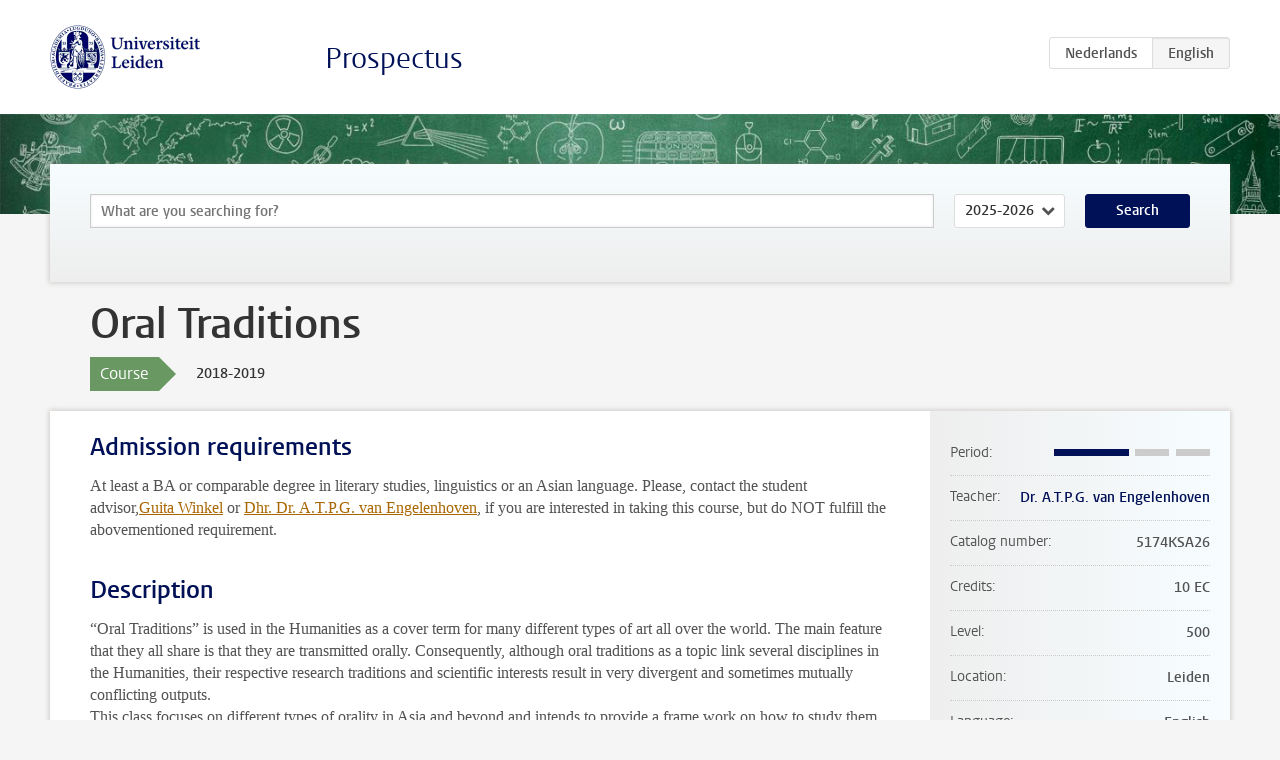

--- FILE ---
content_type: text/html; charset=UTF-8
request_url: https://www.studiegids.universiteitleiden.nl/en/courses/83123/oral-traditions
body_size: 3602
content:
<!DOCTYPE html>
<html lang="en">
<head>
    <meta charset="utf-8">
    <meta name="viewport" content="width=device-width, initial-scale=1, maximum-scale=1">
    <meta http-equiv="X-UA-Compatible" content="IE=edge" />
    <title>Oral Traditions, 2018-2019 - Prospectus - Universiteit Leiden</title>

    <!-- icons -->
    <link rel="shortcut icon" href="https://www.universiteitleiden.nl/design-1.0/assets/icons/favicon.ico" />
    <link rel="icon" type="image/png" sizes="32x32" href="https://www.universiteitleiden.nl/design-1.0/assets/icons/icon-32px.png" />
    <link rel="icon" type="image/png" sizes="96x96" href="https://www.universiteitleiden.nl/design-1.0/assets/icons/icon-96px.png" />
    <link rel="icon" type="image/png" sizes="195x195" href="https://www.universiteitleiden.nl/design-1.0/assets/icons/icon-195px.png" />

    <link rel="apple-touch-icon" href="https://www.universiteitleiden.nl/design-1.0/assets/icons/icon-120px.png" /> <!-- iPhone retina -->
    <link rel="apple-touch-icon" sizes="180x180" href="https://www.universiteitleiden.nl/design-1.0/assets/icons/icon-180px.png" /> <!-- iPhone 6 plus -->
    <link rel="apple-touch-icon" sizes="152x152" href="https://www.universiteitleiden.nl/design-1.0/assets/icons/icon-152px.png" /> <!-- iPad retina -->
    <link rel="apple-touch-icon" sizes="167x167" href="https://www.universiteitleiden.nl/design-1.0/assets/icons/icon-167px.png" /> <!-- iPad pro -->

    <link rel="stylesheet" href="https://www.universiteitleiden.nl/design-1.0/css/ul2common/screen.css">
    <link rel="stylesheet" href="/css/screen.css" />
</head>
<body class="prospectus course">
<script> document.body.className += ' js'; </script>


<div class="header-container">
    <header class="wrapper clearfix">
        <p class="logo">
            <a href="https://www.studiegids.universiteitleiden.nl/en">
                <img width="151" height="64" src="https://www.universiteitleiden.nl/design-1.0/assets/images/zegel.png" alt="Universiteit Leiden"/>
            </a>
        </p>
        <p class="site-name"><a href="https://www.studiegids.universiteitleiden.nl/en">Prospectus</a></p>
        <div class="language-btn-group">
                        <a href="https://www.studiegids.universiteitleiden.nl/courses/83123/oral-traditions" class="btn">
                <abbr title="Nederlands">nl</abbr>
            </a>
                                <span class="btn active">
                <abbr title="English">en</abbr>
            </span>
            </div>    </header>
</div>

<div class="hero" data-bgset="/img/hero-435w.jpg 435w, /img/hero-786w.jpg 786w, /img/hero-1440w.jpg 1440w, /img/hero-2200w.jpg 2200w"></div>


    <div class="search-container">
    <form action="https://www.studiegids.universiteitleiden.nl/en/search" class="search-form wrapper">
        <input type="hidden" name="for" value="courses" />
        <div class="search">
            <!-- <label class="select">
    <span>Search for</span>
    <select name="for">
                    <option value="courses">Courses</option>
                    <option value="programmes">Programmes</option>
            </select>
</label> -->
            <label class="keywords no-label">
    <span>Keywords</span>
    <input type="search" name="q" value="" placeholder="What are you searching for?" autofocus autocomplete="off"/>
</label>            <label class="select no-label">
    <span>Academic year</span>
    <select name="edition">
                    <option>2026-2027</option>
                    <option selected>2025-2026</option>
                    <option>2024-2025</option>
                    <option>2023-2024</option>
                    <option>2022-2023</option>
                    <option>2021-2022</option>
                    <option>2020-2021</option>
                    <option>2019-2020</option>
                    <option>2018-2019</option>
                    <option>2017-2018</option>
                    <option>2016-2017</option>
                    <option>2015-2016</option>
                    <option>2014-2015</option>
                    <option>2013-2014</option>
                    <option>2012-2013</option>
                    <option>2011-2012</option>
                    <option>2010-2011</option>
            </select>
</label>            <button type="submit">Search</button>        </div>
    </form>
</div>



    <div class="main-container">
        <div class="wrapper summary">
            <article class="content">
                <h1>Oral Traditions </h1>
                <div class="meta">
                    <div class="entity">
                        <span><b>Course</b></span>
                    </div>
                    <div class="edition">
                        <span>2018-2019</span>
                    </div>
                                    </div>
            </article>
        </div>
        <div class="wrapper main clearfix">

            <article class="content">
                <h2>Admission requirements</h2>

<p>At least a BA or comparable degree in literary studies, linguistics or an Asian language. Please, contact the student advisor,<a href="m.winkel@hum.leidenuniv.nl">Guita Winkel</a> or <a href="a.van.engelenhoven@hum.leidenuniv.nl">Dhr. Dr. A.T.P.G. van Engelenhoven</a>, if you are interested in taking this course, but do NOT fulfill the abovementioned requirement.</p>


<h2>Description</h2>

<p>“Oral Traditions” is used in the Humanities as a cover term for many different types of art all over the world. The main feature that they all share is that they are transmitted orally. Consequently, although oral traditions as a topic link several disciplines in the Humanities, their respective research traditions and scientific interests result in very divergent and sometimes mutually conflicting outputs.<br>
 This class focuses on different types of orality in Asia and beyond and intends to provide a frame work on how to study them.</p>

<p>This class is meant for students of literature, linguistics, and anthropology with an interest in Asian languages and cultures.</p>


<h2>Course objectives</h2>

<p>The goal of this class is to study different aspects in the theory, practice and study of oral traditions that play a role in the research of the lecturers that represent different fields of expertise and regions in Asia.</p>


<h2>Timetable</h2>

<p>The timetable is available on the <a href="https://www.student.universiteitleiden.nl/en/study--studying/study/educational-information/schedules/humanities/asian-studies-ma?cf=humanities&amp;cd=asian-studies-ma#tab-3">Asianstudies website</a></p>


<h2>Mode of instruction</h2>

<p>Seminar, including audio-taped performance and discussion.</p>

<p>Attendance and active participation is mandatory.</p>


<h2>Assessment method</h2>

<ul>
<li><p>Performance assignment + group presentation: 30%</p></li>
<li><p>Individual presentation (of the final paper): 10%</p></li>
<li><p>Final paper (8,000 words): 40%</p></li>
<li><p>Attendance and participation: 10%</p></li>
<li><p>Reading assignments: 10%</p></li>
</ul>

<p>To pass the course, students must have received an overall mark for the course of 5.50 (=6) or higher.</p>

<p>The final paper is written in two stages: a first version which will be commented on and a final version. Students who do not meet the deadline for the first version will lose the right to get comments and will only be graded based on their final version.</p>

<p>The course is an integrated whole. All categories must be completed in the same academic year. No partial marks can be carried over into following years.</p>


<h2>Exam Review</h2>

<p>Students may request an oral elucidation of the assessment within 30 days after publication of the grade.</p>


<h2>Blackboard</h2>

<p>Reading material and assignments will be distributed through <a href="https://blackboard.leidenuniv.nl/">Blackboard</a>.</p>


<h2>Reading list</h2>

<p>A reading list for the lectures will be put on Blackboard. The student is required to have read the following book on his own, preferably before the beginning of the class:</p>

<ul>
<li>Ong, Walter, 2002 (or later), <em>Orality and Literacy, The technologizing of the Word,</em> London: Routledge</li>
</ul>


<h2>Registration</h2>

<p>Enrolment through <a href="https://usis.leidenuniv.nl">uSis</a> is mandatory.</p>

<p>General information about uSis is available in <a href="https://www.student.universiteitleiden.nl/en/administrative-matters/registration--de-registration/course-and-exam-enrolment/course-and-exam-enrolment/humanities/linguistics-ma?cf=humanities&amp;cd=linguistics-ma#tab-2">English</a>.</p>


<h2>Contact information</h2>

<p><a href="https://www.universiteitleiden.nl/en/staffmembers/aone-van-engelenhoven#tab-2">Dr. A. van Engelenhoven</a></p>


<h2>Remarks</h2>

<p>The diversity of approaches and oral genres requires a substantial input of the student through consistent attendance to and active participation in the lectures and meetings.<br>
Attendance: Students are allowed to miss a maximum of two classes, provided they have a valid reason and communicate this with the convenor BEFORE the class takes place. Students, who miss more than two classes, are required to resit the course.</p>

            </article>

            <aside>
                <dl>
                    <dt>Period</dt>
                    <dd class="has-block-lines"><div class="block-lines"><span class="block block-1 block-on"></span><span class="block block-2 block-on"></span><span class="block block-3 block-off"></span><span class="block block-4 block-off"></span></div></dd>
                                            <dt>Teacher</dt>
                                                    <dd><a href="https://www.universiteitleiden.nl/en/staffmembers/aone-van-engelenhoven">Dr. A.T.P.G. van Engelenhoven</a></dd>
                                                                                    <dt>Catalog number</dt>
                    <dd>5174KSA26</dd>
                                                            <dt>Credits</dt>
                    <dd>10 EC</dd>
                                                            <dt>Level</dt>
                    <dd>500</dd>
                                                            <dt>Location</dt>
                    <dd>Leiden</dd>
                                                            <dt>Language</dt>
                    <dd>English</dd>
                                                            <dt>Faculty</dt>
                    <dd>Humanities</dd>
                                                            <dt>Brightspace</dt>
                    <dd>Yes</dd>
                                    </dl>

                                    <h2>Part of</h2>
                    <ul class="link-list">
                                                    <li>
                                <a href="https://www.studiegids.universiteitleiden.nl/en/studies/6859/asian-studies-60-ec-history-arts-and-culture-of-asia">
                                    <strong>Asian Studies (60 EC): History, Arts and Culture of Asia</strong>
                                    <span class="meta">Master</span>
                                </a>
                            </li>
                                                    <li>
                                <a href="https://www.studiegids.universiteitleiden.nl/en/studies/6865/asian-studies-60-ec-southeast-asian-studies">
                                    <strong>Asian Studies (60 EC): Southeast Asian Studies</strong>
                                    <span class="meta">Master</span>
                                </a>
                            </li>
                                                    <li>
                                <a href="https://www.studiegids.universiteitleiden.nl/en/studies/6877/linguistics-language-diversity-of-africa-asia-and-native-america">
                                    <strong>Linguistics: Language Diversity of Africa, Asia and Native America</strong>
                                    <span class="meta">Master</span>
                                </a>
                            </li>
                                                    <li>
                                <a href="https://www.studiegids.universiteitleiden.nl/en/studies/6693/linguistics-language-and-communication">
                                    <strong>Linguistics: Language and Communication</strong>
                                    <span class="meta">Master</span>
                                </a>
                            </li>
                                            </ul>
                
                
                                <h2>Available as</h2>
                <dl>
                                            <dt>A la Carte</dt>
                        <dd>No</dd>
                                            <dt>Contract</dt>
                        <dd>No</dd>
                                            <dt>Elective choice</dt>
                        <dd>No</dd>
                                            <dt>Evening course</dt>
                        <dd>No</dd>
                                            <dt>Exchange / Study Abroad</dt>
                        <dd>Yes</dd>
                                            <dt>Honours Class</dt>
                        <dd>No</dd>
                                    </dl>
                
                            </aside>

        </div>
    </div>


<div class="footer-container">
    <footer class="wrapper">
        <p><a href="https://www.student.universiteitleiden.nl/en">Student website</a> — <a href="https://www.organisatiegids.universiteitleiden.nl/en/regulations/general/privacy-statements">Privacy</a> — <a href="/en/contact">Contact</a></p>

    </footer>
</div>

<script async defer src="/js/ul2.js" data-main="/js/ul2common/main.js"></script>
<script async defer src="/js/prospectus.js"></script>

    <script async src="https://www.googletagmanager.com/gtag/js?id=UA-874564-27"></script>
    <script>
        window.dataLayer = window.dataLayer || [];
        function gtag(){dataLayer.push(arguments);}
        gtag('js', new Date());
        gtag('config', 'UA-874564-27', {'anonymize_ip':true});
    </script>

</body>
</html>
